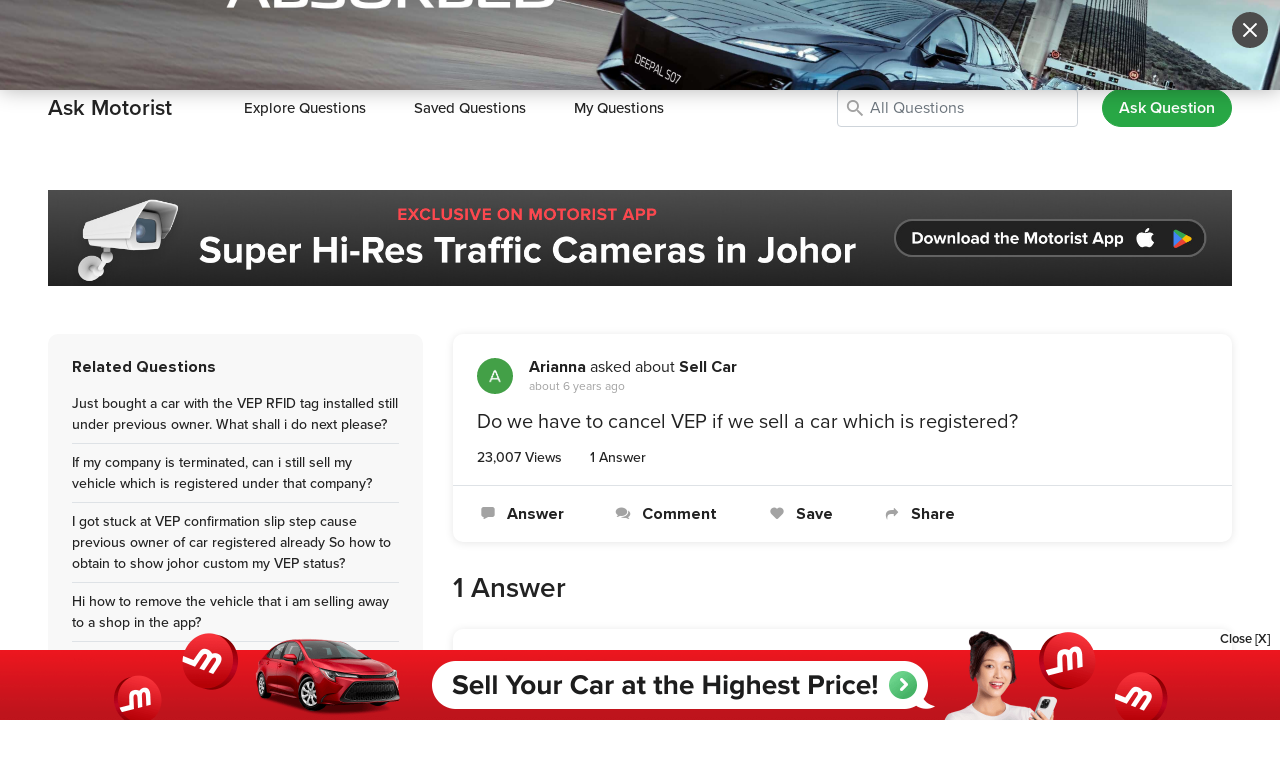

--- FILE ---
content_type: image/svg+xml
request_url: https://www.motorist.sg/assets/caret-down.svg
body_size: -73
content:
<svg xmlns="http://www.w3.org/2000/svg" width="24" height="24" fill="none" viewBox="0 0 24 24"><path fill="#929292" d="m6.495 11.606 4.329 3.948a1.78 1.78 0 0 0 2.356 0l4.329-3.948c1.052-.96.3-2.606-1.187-2.606H7.665c-1.487 0-2.222 1.646-1.17 2.606z"/></svg>

--- FILE ---
content_type: image/svg+xml
request_url: https://www.motorist.sg/assets/logo-small-02b0eea0aa0ca3f2767c347ba8ae4e9dec37df789200cc1e74b4b9bd00b4ec55.svg
body_size: 316
content:
<svg xmlns="http://www.w3.org/2000/svg" width="40" height="40" viewBox="180 180 40 40"><circle cx="200" cy="200" r="20" fill="#fff"/><path fill="#e92629" d="M192.845 206.675h-11.704C183.885 214.445 191.294 220 200 220c11.047 0 20-8.953 20-20s-8.957-20-20-20c-11.044 0-20 8.956-20 20.003 0 .895.059 1.764.173 2.644h9.548l1.586-6.069c.57-1.809.835-2.563 1.708-3.475 1.217-1.273 3.172-1.377 4.64-1.308.939.045 1.59.282 2.167.501a9.37 9.37 0 0 1 1.913 1.061c.678-.39 1.245-.786 1.916-1.033.665-.244 1.312-.435 2.209-.435.859 0 1.597.115 2.209.344s1.12.56 1.523.988.699.942.88 1.534c.181.595.274 1.252.274 1.965 0 .327-.021.678-.069 1.043a9.554 9.554 0 0 1-.205 1.103l-1.867 7.805h-4.091l1.812-7.641c.056-.254.274-1.51.274-1.819 0-.511-.122-.953-.358-1.329-.24-.376-.65-.65-1.401-.563-.383.042-.797.25-1.273.845-.519.65-.887 2.337-.978 2.702l-1.867 7.805h-4.091s1.356-5.773 1.833-7.815c.087-.47.236-1.371.236-1.625 0-.511-.121-.953-.358-1.329-.239-.375-.65-.65-1.401-.563-.383.042-.797.25-1.273.845-.504.633-.865 2.247-.97 2.671z"/></svg>

--- FILE ---
content_type: image/svg+xml
request_url: https://www.motorist.sg/assets/close-d8e9cfaf9b5ab68d95ffd5eb05ec4e43a3fe6d3fe185e15273aa4f7124c83a57.svg
body_size: 227
content:
<svg fill="none" height="36" viewBox="0 0 48 48" width="36" xmlns="http://www.w3.org/2000/svg"><circle cx="24" cy="24" fill="#4c4c4c" r="24"/><path d="m32.8222 15.1924c-.1296-.1298-.2835-.2328-.4529-.303-.1694-.0703-.351-.1065-.5344-.1065-.1833 0-.3649.0362-.5343.1065-.1694.0702-.3233.1732-.4529.303l-6.8474 6.8335-6.8474-6.8475c-.1297-.1296-.2836-.2324-.453-.3026s-.3509-.1063-.5342-.1063c-.1834 0-.3649.0361-.5343.1063s-.3233.173-.453.3026c-.1296.1297-.2324.2836-.3026.453s-.1063.3509-.1063.5343c0 .1833.0361.3648.1063.5342s.173.3233.3026.453l6.8475 6.8474-6.8475 6.8474c-.1296.1297-.2324.2836-.3026.453s-.1063.3509-.1063.5342c0 .1834.0361.3649.1063.5343s.173.3233.3026.453c.1297.1296.2836.2324.453.3026s.3509.1063.5343.1063c.1833 0 .3648-.0361.5342-.1063s.3233-.173.453-.3026l6.8474-6.8475 6.8474 6.8475c.1297.1296.2836.2324.453.3026s.3509.1063.5342.1063c.1834 0 .3649-.0361.5343-.1063s.3233-.173.453-.3026c.1296-.1297.2324-.2836.3026-.453s.1063-.3509.1063-.5343c0-.1833-.0361-.3648-.1063-.5342s-.173-.3233-.3026-.453l-6.8475-6.8474 6.8475-6.8474c.5321-.5322.5321-1.4283 0-1.9605z" fill="#fff"/></svg>

--- FILE ---
content_type: application/javascript
request_url: https://www.motorist.sg/assets/fotorama-2ea989457f494b362b669ea7ae5e34a78dab54bfa8e1885728db837efab88e84.js
body_size: 16356
content:
/*!
 * Fotorama 4.6.4 | http://fotorama.io/license/
 */
fotoramaVersion="4.6.4",function(t,e,n,o,i){"use strict";function r(t){var e="bez_"+o.makeArray(arguments).join("_").replace(".","p");if("function"!=typeof o.easing[e]){var n=function(t,e){var n=[null,null],o=[null,null],i=[null,null],r=function(r,a){return i[a]=3*t[a],o[a]=3*(e[a]-t[a])-i[a],n[a]=1-i[a]-o[a],r*(i[a]+r*(o[a]+r*n[a]))},a=function(t){return i[0]+t*(2*o[0]+3*n[0]*t)},s=function(t){for(var e,n=t,o=0;++o<14&&(e=r(n,0)-t,!(Math.abs(e)<.001));)n-=e/a(n);return n};return function(t){return r(s(t),1)}};o.easing[e]=function(e,o,i,r,a){return r*n([t[0],t[1]],[t[2],t[3]])(o/a)+i}}return e}function a(){}function s(t,e,n){return Math.max(isNaN(e)?-1/0:e,Math.min(isNaN(n)?1/0:n,t))}function u(t){return t.match(/ma/)&&t.match(/-?\d+(?!d)/g)[t.match(/3d/)?12:4]}function l(t){return Le?+u(t.css("transform")):+t.css("left").replace("px","")}function c(t){var e={};return Le?e.transform="translate3d("+t+"px,0,0)":e.left=t,e}function f(t){return{"transition-duration":t+"ms"}}function d(t,e){return isNaN(t)?e:t}function h(t,e){return d(+String(t).replace(e||"px",""))}function p(t){return/%$/.test(t)?h(t,"%"):i}function m(t,e){return d(p(t)/100*e,h(t))}function v(t){return(!isNaN(h(t))||!isNaN(h(t,"%")))&&t}function w(t,e,n,o){return(t-(o||0))*(e+(n||0))}function g(t,e,n,o){return-Math.round(t/(e+(n||0))-(o||0))}function y(t){var e=t.data();e.tEnd||(V(t[0],{WebkitTransition:"webkitTransitionEnd",MozTransition:"transitionend",OTransition:"oTransitionEnd otransitionend",msTransition:"MSTransitionEnd",transition:"transitionend"}[ye.prefixed("transition")],function(t){e.tProp&&t.propertyName.match(e.tProp)&&e.onEndFn()}),e.tEnd=!0)}function b(t,e,n,o){var i,r=t.data();r&&(r.onEndFn=function(){i||(i=!0,clearTimeout(r.tT),n())},r.tProp=e,clearTimeout(r.tT),r.tT=setTimeout(function(){r.onEndFn()},1.5*o),y(t))}function x(t,e){if(t.length){var n=t.data();Le?(t.css(f(0)),n.onEndFn=a,clearTimeout(n.tT)):t.stop();var o=_(e,function(){return l(t)});return t.css(c(o)),o}}function _(){for(var t,e=0,n=arguments.length;n>e&&"number"!=typeof(t=e?arguments[e]():arguments[e]);e++);return t}function C(t,e){return Math.round(t+(e-t)/1.5)}function T(){return T.p=T.p||("https:"===n.protocol?"https://":"http://"),T.p}function k(t){var n=e.createElement("a");return n.href=t,n}function M(t,e){if("string"!=typeof t)return t;var n,o;if((t=k(t)).host.match(/youtube\.com/)&&t.search){if(n=t.search.split("v=")[1]){var i=n.indexOf("&");-1!==i&&(n=n.substring(0,i)),o="youtube"}}else t.host.match(/youtube\.com|youtu\.be/)?(n=t.pathname.replace(/^\/(embed\/|v\/)?/,"").replace(/\/.*/,""),o="youtube"):t.host.match(/vimeo\.com/)&&(o="vimeo",n=t.pathname.replace(/^\/(video\/)?/,"").replace(/\/.*/,""));return n&&o||!e||(n=t.href,o="custom"),!!n&&{id:n,type:o,s:t.search.replace(/^\?/,""),p:T()}}function S(t,e,n){var i,r,a=t.video;return"youtube"===a.type?(i=(r=T()+"img.youtube.com/vi/"+a.id+"/default.jpg").replace(/\/default.jpg$/,"/hqdefault.jpg"),t.thumbsReady=!0):"vimeo"===a.type?o.ajax({url:T()+"vimeo.com/api/v2/video/"+a.id+".json",dataType:"jsonp",success:function(o){t.thumbsReady=!0,F(e,{img:o[0].thumbnail_large,thumb:o[0].thumbnail_small},t.i,n)}}):t.thumbsReady=!0,{img:i,thumb:r}}function F(t,e,n,i){for(var r=0,a=t.length;a>r;r++){var s=t[r];if(s.i===n&&s.thumbsReady){var u={videoReady:!0};u[Je]=u[tn]=u[Ze]=!1,i.splice(r,1,o.extend({},s,u,e));break}}}function E(t){function e(t,e,i){var r=t.children("img").eq(0),a=t.attr("href"),s=t.attr("src"),u=r.attr("src"),l=e.video,c=!!i&&M(a,!0===l);c?a=!1:c=l,n(t,r,o.extend(e,{video:c,img:e.img||a||s||u,thumb:e.thumb||u||s||a}))}function n(t,e,n){var i=n.thumb&&n.img!==n.thumb,r=h(n.width||t.attr("width")),a=h(n.height||t.attr("height"));o.extend(n,{width:r,height:a,thumbratio:K(n.thumbratio||h(n.thumbwidth||e&&e.attr("width")||i||r)/h(n.thumbheight||e&&e.attr("height")||i||a))})}var i=[];return t.children().each(function(){var t=o(this),r=H(o.extend(t.data(),{id:t.attr("id")}));if(t.is("a, img"))e(t,r,!0);else{if(t.is(":empty"))return;n(t,null,o.extend(r,{html:this,_html:t.html()}))}i.push(r)}),i}function P(t){return 0===t.offsetWidth&&0===t.offsetHeight}function j(t){return!o.contains(e.documentElement,t)}function N(t,e,n,o){return N.i||(N.i=1,N.ii=[!0]),o=o||N.i,"undefined"==typeof N.ii[o]&&(N.ii[o]=!0),t()?e():N.ii[o]&&setTimeout(function(){N.ii[o]&&N(t,e,n,o)},n||100),N.i++}function $(t){n.replace(n.protocol+"//"+n.host+n.pathname.replace(/^\/?/,"/")+n.search+"#"+t)}function q(t,e,n,o){var i=t.data(),r=i.measures;if(r&&(!i.l||i.l.W!==r.width||i.l.H!==r.height||i.l.r!==r.ratio||i.l.w!==e.w||i.l.h!==e.h||i.l.m!==n||i.l.p!==o)){var a=r.width,u=r.height,l=e.w/e.h,c=r.ratio>=l,f="scaledown"===n,d="contain"===n,h="cover"===n,p=J(o);c&&(f||d)||!c&&h?u=(a=s(e.w,0,f?a:1/0))/r.ratio:(c&&h||!c&&(f||d))&&(a=(u=s(e.h,0,f?u:1/0))*r.ratio),t.css({width:a,height:u,left:m(p.x,e.w-a),top:m(p.y,e.h-u)}),i.l={W:r.width,H:r.height,r:r.ratio,w:e.w,h:e.h,m:n,p:o}}return!0}function A(t,e){var n=t[0];n.styleSheet?n.styleSheet.cssText=e:t.html(e)}function z(t,e,n){return e!==n&&(e>=t?"left":t>=n?"right":"left right")}function L(t,e,n,o){if(!n)return!1;if(!isNaN(t))return t-(o?0:1);for(var i,r=0,a=e.length;a>r;r++){if(e[r].id===t){i=r;break}}return i}function O(t,e,n){n=n||{},t.each(function(){var t,i=o(this),r=i.data();r.clickOn||(r.clickOn=!0,o.extend(nt(i,{onStart:function(e){t=e,(n.onStart||a).call(this,e)},onMove:n.onMove||a,onTouchEnd:n.onTouchEnd||a,onEnd:function(n){n.moved||e.call(this,t)}}),{noMove:!0}))})}function I(t,e){return'<div class="'+t+'">'+(e||"")+"</div>"}function D(t){for(var e=t.length;e;){var n=Math.floor(Math.random()*e--),o=t[e];t[e]=t[n],t[n]=o}return t}function R(t){return"[object Array]"==Object.prototype.toString.call(t)&&o.map(t,function(t){return o.extend({},t)})}function W(t,e,n){t.scrollLeft(e||0).scrollTop(n||0)}function H(t){if(t){var e={};return o.each(t,function(t,n){e[t.toLowerCase()]=n}),e}}function K(t){if(t){var e=+t;return isNaN(e)?+(e=t.split("/"))[0]/+e[1]||i:e}}function V(t,e,n,o){e&&(t.addEventListener?t.addEventListener(e,n,!!o):t.attachEvent("on"+e,n))}function B(t){return!!t.getAttribute("disabled")}function X(t){return{tabindex:-1*t+"",disabled:t}}function Q(t,e){V(t,"keyup",function(n){B(t)||13==n.keyCode&&e.call(t,n)})}function U(t,e){V(t,"focus",t.onfocusin=function(n){e.call(t,n)},!0)}function Y(t,e){t.preventDefault?t.preventDefault():t.returnValue=!1,e&&t.stopPropagation&&t.stopPropagation()}function G(t){return t?">":"<"}function J(t){return{x:v((t=(t+"").split(/\s+/))[0])||rn,y:v(t[1])||rn}}function Z(t,e){var n=t.data(),i=Math.round(e.pos),r=function(){n.sliding=!1,(e.onEnd||a)()};"undefined"!=typeof e.overPos&&e.overPos!==e.pos&&(i=e.overPos,r=function(){Z(t,o.extend({},e,{overPos:e.pos,time:Math.max(Ve,e.time/2)}))});var s=o.extend(c(i),e.width&&{width:e.width});n.sliding=!0,Le?(t.css(o.extend(f(e.time),s)),e.time>10?b(t,"transform",r,e.time):r()):t.stop().animate(s,e.time,nn,r)}function tt(t,e,n,i,r,s){var u=void 0!==s;if(u||(r.push(arguments),Array.prototype.push.call(arguments,r.length),!(r.length>1))){t=t||o(t),e=e||o(e);var l=t[0],c=e[0],f="crossfade"===i.method,d=function(){if(!d.done){d.done=!0;var t=(u||r.shift())&&r.shift();t&&tt.apply(this,t),(i.onEnd||a)(!!t)}},h=i.time/(s||1);n.removeClass(Ht+" "+Wt),t.stop().addClass(Ht),e.stop().addClass(Wt),f&&c&&t.fadeTo(0,0),t.fadeTo(f?h:0,1,f&&d),e.fadeTo(h,0,d),l&&f||c||d()}}function et(t){var e=(t.touches||[])[0]||t;t._x=e.pageX,t._y=e.clientY,t._now=o.now()}function nt(t,n){function i(t){return d=o(t.target),b.checked=m=v=g=!1,c||b.flow||t.touches&&t.touches.length>1||t.which>1||Ee&&Ee.type!==t.type&&je||(m=n.select&&d.is(n.select,y))?m:(p="touchstart"===t.type,v=d.is("a, a *",y),h=b.control,w=b.noMove||b.noSwipe||h?16:b.snap?0:4,et(t),f=Ee=t,Pe=t.type.replace(/down|start/,"move").replace(/Down/,"Move"),(n.onStart||a).call(y,t,{control:h,$target:d}),c=b.flow=!0,void((!p||b.go)&&Y(t)))}function r(t){if(t.touches&&t.touches.length>1||We&&!t.isPrimary||Pe!==t.type||!c)return c&&s(),void(n.onTouchEnd||a)();et(t);var e=Math.abs(t._x-f._x),o=Math.abs(t._y-f._y),i=e-o,r=(b.go||b.x||i>=0)&&!b.noSwipe,u=0>i;p&&!b.checked?(c=r)&&Y(t):(Y(t),(n.onMove||a).call(y,t,{touch:p})),!g&&Math.sqrt(Math.pow(e,2)+Math.pow(o,2))>w&&(g=!0),b.checked=b.checked||r||u}function s(t){(n.onTouchEnd||a)();var e=c;b.control=c=!1,e&&(b.flow=!1),!e||v&&!b.checked||(t&&Y(t),je=!0,clearTimeout(Ne),Ne=setTimeout(function(){je=!1},1e3),(n.onEnd||a).call(y,{moved:g,$target:d,control:h,touch:p,startEvent:f,aborted:!t||"MSPointerCancel"===t.type}))}function u(){b.flow||setTimeout(function(){b.flow=!0},10)}function l(){b.flow&&setTimeout(function(){b.flow=!1},Ke)}var c,f,d,h,p,m,v,w,g,y=t[0],b={};return We?(V(y,"MSPointerDown",i),V(e,"MSPointerMove",r),V(e,"MSPointerCancel",s),V(e,"MSPointerUp",s)):(V(y,"touchstart",i),V(y,"touchmove",r),V(y,"touchend",s),V(e,"touchstart",u),V(e,"touchend",l),V(e,"touchcancel",l),$e.on("scroll",l),t.on("mousedown",i),qe.on("mousemove",r).on("mouseup",s)),t.on("click","a",function(t){b.checked&&Y(t)}),b}function ot(t,e){function n(n,o){k=!0,l=f=n._x,v=n._now,m=[[v,l]],d=h=F.noMove||o?0:x(t,(e.getPos||a)()),(e.onStart||a).call(M,n)}function i(t,e){g=F.min,y=F.max,b=F.snap,_=t.altKey,k=T=!1,e.control||S.sliding||n(t)}function r(o,i){F.noSwipe||(k||n(o),f=o._x,m.push([o._now,f]),p=z(h=d-(l-f),g,y),g>=h?h=C(h,g):h>=y&&(h=C(h,y)),F.noMove||(t.css(c(h)),T||(T=!0,i.touch||We||t.addClass(oe)),(e.onMove||a).call(M,o,{pos:h,edge:p})))}function u(i){if(!F.noSwipe||!i.moved){k||n(i.startEvent,!0),i.touch||We||t.removeClass(oe);for(var r,u,l,c,p,v,x,C,T,S=(w=o.now())-Ke,E=null,P=Ve,j=e.friction,N=m.length-1;N>=0;N--){if(r=m[N][0],u=Math.abs(r-S),null===E||l>u)E=r,c=m[N][1];else if(E===S||u>l)break;l=u}x=s(h,g,y);var $=c-f,q=$>=0,A=w-E,z=A>Ke,L=!z&&h!==d&&x===h;b&&(x=s(Math[L?q?"floor":"ceil":"round"](h/b)*b,g,y),g=y=x),L&&(b||x===h)&&(T=-$/A,P*=s(Math.abs(T),e.timeLow,e.timeHigh),p=Math.round(h+T*P/j),b||(x=p),(!q&&p>y||q&&g>p)&&(v=q?g:y,b||(x=v),C=s(x+.03*(C=p-v),v-50,v+50),P=Math.abs((h-C)/(T/j)))),P*=_?10:1,(e.onEnd||a).call(M,o.extend(i,{moved:i.moved||z&&b,pos:h,newPos:x,overPos:C,time:P}))}}var l,f,d,h,p,m,v,w,g,y,b,_,T,k,M=t[0],S=t.data(),F={};return F=o.extend(nt(e.$wrap,o.extend({},e,{onStart:i,onMove:r,onEnd:u})),F)}function it(t,e){var n,i,r,s=t[0],u={prevent:{}};return V(s,He,function(t){var s=t.wheelDeltaY||-1*t.deltaY||0,l=t.wheelDeltaX||-1*t.deltaX||0,c=Math.abs(l)&&!Math.abs(s),f=G(0>l),d=i===f,h=o.now(),p=Ke>h-r;i=f,r=h,c&&u.ok&&(!u.prevent[f]||n)&&(Y(t,!0),n&&d&&p||(e.shift&&(n=!0,clearTimeout(u.t),u.t=setTimeout(function(){n=!1},Be)),(e.onEnd||a)(t,e.shift?f:l)))}),u}function rt(){o.each(o.Fotorama.instances,function(t,e){e.index=t})}function at(t){o.Fotorama.instances.push(t),rt()}function st(t){o.Fotorama.instances.splice(t.index,1),rt()}var ut="fotorama",lt="fullscreen",ct=ut+"__wrap",ft=ct+"--css2",dt=ct+"--css3",ht=ct+"--video",pt=ct+"--fade",mt=ct+"--slide",vt=ct+"--no-controls",wt=ct+"--no-shadows",gt=ct+"--pan-y",yt=ct+"--rtl",bt=ct+"--only-active",xt=ct+"--no-captions",_t=ct+"--toggle-arrows",Ct=ut+"__stage",Tt=Ct+"__frame",kt=Tt+"--video",Mt=Ct+"__shaft",St=ut+"__grab",Ft=ut+"__pointer",Et=ut+"__arr",Pt=Et+"--disabled",jt=Et+"--prev",Nt=Et+"--next",$t=ut+"__nav",qt=$t+"-wrap",At=$t+"__shaft",zt=$t+"--dots",Lt=$t+"--thumbs",Ot=$t+"__frame",It=Ot+"--dot",Dt=Ot+"--thumb",Rt=ut+"__fade",Wt=Rt+"-front",Ht=Rt+"-rear",Kt=ut+"__shadow"+"s",Vt=Kt+"--left",Bt=Kt+"--right",Xt=ut+"__active",Qt=ut+"__select",Ut=ut+"--hidden",Yt=ut+"--fullscreen",Gt=ut+"__fullscreen-icon",Jt=ut+"__error",Zt=ut+"__loading",te=ut+"__loaded",ee=te+"--full",ne=te+"--img",oe=ut+"__grabbing",ie=ut+"__img",re=ie+"--full",ae=ut+"__dot",se=ut+"__thumb",ue=se+"-border",le=ut+"__html",ce=ut+"__video",fe=ce+"-play",de=ce+"-close",he=ut+"__caption",pe=ut+"__caption__wrap",me=ut+"__spinner",ve='" tabindex="0" role="button',we=o&&o.fn.jquery.split(".");if(!we||we[0]<1||1==we[0]&&we[1]<8)throw"Fotorama requires jQuery 1.8 or later and will not run without it.";var ge={},ye=function(t,e,n){function o(t){v.cssText=t}function i(t,e){return typeof t===e}function r(t,e){return!!~(""+t).indexOf(e)}function a(t,e){for(var o in t){var i=t[o];if(!r(i,"-")&&v[i]!==n)return"pfx"!=e||i}return!1}function s(t,e,o){for(var r in t){var a=e[t[r]];if(a!==n)return!1===o?t[r]:i(a,"function")?a.bind(o||e):a}return!1}function u(t,e,n){var o=t.charAt(0).toUpperCase()+t.slice(1),r=(t+" "+y.join(o+" ")+o).split(" ");return i(e,"string")||i(e,"undefined")?a(r,e):s(r=(t+" "+b.join(o+" ")+o).split(" "),e,n)}var l,c,f="2.6.2",d={},h=e.documentElement,p="modernizr",m=e.createElement(p),v=m.style,w=({}.toString," -webkit- -moz- -o- -ms- ".split(" ")),g="Webkit Moz O ms",y=g.split(" "),b=g.toLowerCase().split(" "),x={},_=[],C=_.slice,T=function(t,n,o,i){var r,a,s,u,l=e.createElement("div"),c=e.body,f=c||e.createElement("body");if(parseInt(o,10))for(;o--;)(s=e.createElement("div")).id=i?i[o]:p+(o+1),l.appendChild(s);return r=["&#173;",'<style id="s',p,'">',t,"</style>"].join(""),l.id=p,(c?l:f).innerHTML+=r,f.appendChild(l),c||(f.style.background="",f.style.overflow="hidden",u=h.style.overflow,h.style.overflow="hidden",h.appendChild(f)),a=n(l,t),c?l.parentNode.removeChild(l):(f.parentNode.removeChild(f),h.style.overflow=u),!!a},k={}.hasOwnProperty;for(var M in c=i(k,"undefined")||i(k.call,"undefined")?function(t,e){return e in t&&i(t.constructor.prototype[e],"undefined")}:function(t,e){return k.call(t,e)},Function.prototype.bind||(Function.prototype.bind=function(t){var e=this;if("function"!=typeof e)throw new TypeError;var n=C.call(arguments,1),o=function(){if(this instanceof o){var i=function(){};i.prototype=e.prototype;var r=new i,a=e.apply(r,n.concat(C.call(arguments)));return Object(a)===a?a:r}return e.apply(t,n.concat(C.call(arguments)))};return o}),x.csstransforms3d=function(){return!!u("perspective")},x)c(x,M)&&(l=M.toLowerCase(),d[l]=x[M](),_.push((d[l]?"":"no-")+l));return d.addTest=function(t,e){if("object"==typeof t)for(var o in t)c(t,o)&&d.addTest(o,t[o]);else{if(t=t.toLowerCase(),d[t]!==n)return d;e="function"==typeof e?e():e,"undefined"!=typeof enableClasses&&enableClasses&&(h.className+=" "+(e?"":"no-")+t),d[t]=e}return d},o(""),m=null,d._version=f,d._prefixes=w,d._domPrefixes=b,d._cssomPrefixes=y,d.testProp=function(t){return a([t])},d.testAllProps=u,d.testStyles=T,d.prefixed=function(t,e,n){return e?u(t,e,n):u(t,"pfx")},d}(0,e),be={ok:!1,is:function(){return!1},request:function(){},cancel:function(){},event:"",prefix:""},xe="webkit moz o ms khtml".split(" ");if("undefined"!=typeof e.cancelFullScreen)be.ok=!0;else for(var _e=0,Ce=xe.length;Ce>_e;_e++)if(be.prefix=xe[_e],"undefined"!=typeof e[be.prefix+"CancelFullScreen"]){be.ok=!0;break}be.ok&&(be.event=be.prefix+"fullscreenchange",be.is=function(){switch(this.prefix){case"":return e.fullScreen;case"webkit":return e.webkitIsFullScreen;default:return e[this.prefix+"FullScreen"]}},be.request=function(t){return""===this.prefix?t.requestFullScreen():t[this.prefix+"RequestFullScreen"]()},be.cancel=function(){return""===this.prefix?e.cancelFullScreen():e[this.prefix+"CancelFullScreen"]()});var Te,ke={lines:12,length:5,width:2,radius:7,corners:1,rotate:15,color:"rgba(128, 128, 128, .75)",hwaccel:!0},Me={top:"auto",left:"auto",className:""};!function(t,e){Te=e()}(0,function(){function t(t,n){var o,i=e.createElement(t||"div");for(o in n)i[o]=n[o];return i}function n(t){for(var e=1,n=arguments.length;n>e;e++)t.appendChild(arguments[e]);return t}function o(t,e,n,o){var i=["opacity",e,~~(100*t),n,o].join("-"),r=.01+n/o*100,a=Math.max(1-(1-t)/e*(100-r),t),s=d.substring(0,d.indexOf("Animation")).toLowerCase(),u=s&&"-"+s+"-"||"";return p[i]||(m.insertRule("@"+u+"keyframes "+i+"{0%{opacity:"+a+"}"+r+"%{opacity:"+t+"}"+(r+.01)+"%{opacity:1}"+(r+e)%100+"%{opacity:"+t+"}100%{opacity:"+a+"}}",m.cssRules.length),p[i]=1),i}function r(t,e){var n,o,r=t.style;for(e=e.charAt(0).toUpperCase()+e.slice(1),o=0;o<h.length;o++)if(r[n=h[o]+e]!==i)return n;return r[e]!==i?e:void 0}function a(t,e){for(var n in e)t.style[r(t,n)||n]=e[n];return t}function s(t){for(var e=1;e<arguments.length;e++){var n=arguments[e];for(var o in n)t[o]===i&&(t[o]=n[o])}return t}function u(t){for(var e={x:t.offsetLeft,y:t.offsetTop};t=t.offsetParent;)e.x+=t.offsetLeft,e.y+=t.offsetTop;return e}function l(t,e){return"string"==typeof t?t:t[e%t.length]}function c(t){return void 0===this?new c(t):void(this.opts=s(t||{},c.defaults,v))}function f(){function e(e,n){return t("<"+e+' xmlns="urn:schemas-microsoft.com:vml" class="spin-vml">',n)}m.addRule(".spin-vml","behavior:url(#default#VML)"),c.prototype.lines=function(t,o){function i(){return a(e("group",{coordsize:c+" "+c,coordorigin:-u+" "+-u}),{width:c,height:c})}function r(t,r,s){n(d,n(a(i(),{rotation:360/o.lines*t+"deg",left:~~r}),n(a(e("roundrect",{arcsize:o.corners}),{width:u,height:o.width,left:o.radius,top:-o.width>>1,filter:s}),e("fill",{color:l(o.color,t),opacity:o.opacity}),e("stroke",{opacity:0}))))}var s,u=o.length+o.width,c=2*u,f=2*-(o.width+o.length)+"px",d=a(i(),{position:"absolute",top:f,left:f});if(o.shadow)for(s=1;s<=o.lines;s++)r(s,-2,"progid:DXImageTransform.Microsoft.Blur(pixelradius=2,makeshadow=1,shadowopacity=.3)");for(s=1;s<=o.lines;s++)r(s);return n(t,d)},c.prototype.opacity=function(t,e,n,o){var i=t.firstChild;o=o.shadow&&o.lines||0,i&&e+o<i.childNodes.length&&((i=(i=(i=i.childNodes[e+o])&&i.firstChild)&&i.firstChild)&&(i.opacity=n))}}var d,h=["webkit","Moz","ms","O"],p={},m=function(){var o=t("style",{type:"text/css"});return n(e.getElementsByTagName("head")[0],o),o.sheet||o.styleSheet}(),v={lines:12,length:7,width:5,radius:10,rotate:0,corners:1,color:"#000",direction:1,speed:1,trail:100,opacity:.25,fps:20,zIndex:2e9,className:"spinner",top:"auto",left:"auto",position:"relative"};c.defaults={},s(c.prototype,{spin:function(e){this.stop();var n,o,i=this,r=i.opts,s=i.el=a(t(0,{className:r.className}),{position:r.position,width:0,zIndex:r.zIndex}),l=r.radius+r.length+r.width;if(e&&(e.insertBefore(s,e.firstChild||null),o=u(e),n=u(s),a(s,{left:("auto"==r.left?o.x-n.x+(e.offsetWidth>>1):parseInt(r.left,10)+l)+"px",top:("auto"==r.top?o.y-n.y+(e.offsetHeight>>1):parseInt(r.top,10)+l)+"px"})),s.setAttribute("role","progressbar"),i.lines(s,i.opts),!d){var c,f=0,h=(r.lines-1)*(1-r.direction)/2,p=r.fps,m=p/r.speed,v=(1-r.opacity)/(m*r.trail/100),w=m/r.lines;!function t(){f++;for(var e=0;e<r.lines;e++)c=Math.max(1-(f+(r.lines-e)*w)%m*v,r.opacity),i.opacity(s,e*r.direction+h,c,r);i.timeout=i.el&&setTimeout(t,~~(1e3/p))}()}return i},stop:function(){var t=this.el;return t&&(clearTimeout(this.timeout),t.parentNode&&t.parentNode.removeChild(t),this.el=i),this},lines:function(e,i){function r(e,n){return a(t(),{position:"absolute",width:i.length+i.width+"px",height:i.width+"px",background:e,boxShadow:n,transformOrigin:"left",transform:"rotate("+~~(360/i.lines*u+i.rotate)+"deg) translate("+i.radius+"px,0)",borderRadius:(i.corners*i.width>>1)+"px"})}for(var s,u=0,c=(i.lines-1)*(1-i.direction)/2;u<i.lines;u++)s=a(t(),{position:"absolute",top:1+~(i.width/2)+"px",transform:i.hwaccel?"translate3d(0,0,0)":"",opacity:i.opacity,animation:d&&o(i.opacity,i.trail,c+u*i.direction,i.lines)+" "+1/i.speed+"s linear infinite"}),i.shadow&&n(s,a(r("#000","0 0 4px #000"),{top:"2px"})),n(e,n(s,r(l(i.color,u),"0 0 1px rgba(0,0,0,.1)")));return e},opacity:function(t,e,n){e<t.childNodes.length&&(t.childNodes[e].style.opacity=n)}});var w=a(t("group"),{behavior:"url(#default#VML)"});return!r(w,"transform")&&w.adj?f():d=r(w,"animation"),c});var Se,Fe,Ee,Pe,je,Ne,$e=o(t),qe=o(e),Ae="quirks"===n.hash.replace("#",""),ze=ye.csstransforms3d,Le=ze&&!Ae,Oe=ze||"CSS1Compat"===e.compatMode,Ie=be.ok,De=navigator.userAgent.match(/Android|webOS|iPhone|iPad|iPod|BlackBerry|Windows Phone/i),Re=!Le||De,We=navigator.msPointerEnabled,He="onwheel"in e.createElement("div")?"wheel":e.onmousewheel!==i?"mousewheel":"DOMMouseScroll",Ke=250,Ve=300,Be=1400,Xe=5e3,Qe=2,Ue=64,Ye=500,Ge=333,Je="$stageFrame",Ze="$navDotFrame",tn="$navThumbFrame",en="auto",nn=r([.1,0,.25,1]),on=99999,rn="50%",an={width:null,minwidth:null,maxwidth:"100%",height:null,minheight:null,maxheight:null,ratio:null,margin:Qe,glimpse:0,fit:"contain",position:rn,thumbposition:rn,nav:"dots",navposition:"bottom",navwidth:null,thumbwidth:Ue,thumbheight:Ue,thumbmargin:Qe,thumbborderwidth:Qe,thumbfit:"cover",allowfullscreen:!1,transition:"slide",clicktransition:null,transitionduration:Ve,captions:!0,hash:!1,startindex:0,loop:!1,autoplay:!1,stopautoplayontouch:!0,keyboard:!1,arrows:!0,click:!0,swipe:!0,trackpad:!1,enableifsingleframe:!1,controlsonstart:!0,shuffle:!1,direction:"ltr",shadows:!0,spinner:null},sn={left:!0,right:!0,down:!1,up:!1,space:!1,home:!1,end:!1};N.stop=function(t){N.ii[t]=!1},jQuery.Fotorama=function(t,i){function r(){o.each(kn,function(t,e){if(!e.i){e.i=po++;var n=M(e.video,!0);if(n){var o={};e.video=n,e.img||e.thumb?e.thumbsReady=!0:o=S(e,kn,lo),F(kn,{img:o.img,thumb:o.thumb},e.i,lo)}}})}function a(t){return Jn[t]||lo.fullScreen}function u(t){var e="keydown."+ut,n=ut+co,o="keydown."+n,r="resize."+n+" orientationchange."+n;t?(qe.on(o,function(t){var e,n;En&&27===t.keyCode?(e=!0,hn(En,!0,!0)):(lo.fullScreen||i.keyboard&&!lo.index)&&(27===t.keyCode?(e=!0,lo.cancelFullScreen()):t.shiftKey&&32===t.keyCode&&a("space")||37===t.keyCode&&a("left")||38===t.keyCode&&a("up")?n="<":32===t.keyCode&&a("space")||39===t.keyCode&&a("right")||40===t.keyCode&&a("down")?n=">":36===t.keyCode&&a("home")?n="<<":35===t.keyCode&&a("end")&&(n=">>")),(e||n)&&Y(t),n&&lo.show({index:n,slow:t.altKey,user:!0})}),lo.index||qe.off(e).on(e,"textarea, input, select",function(t){!Fe.hasClass(lt)&&t.stopPropagation()}),$e.on(r,lo.resize)):(qe.off(o),$e.off(r))}function l(e){e!==l.f&&(e?(t.html("").addClass(ut+" "+fo).append(go).before(vo).before(wo),at(lo)):(go.detach(),vo.detach(),wo.detach(),t.html(mo.urtext).removeClass(fo),st(lo)),u(e),l.f=e)}function d(){kn=lo.data=kn||R(i.data)||E(t),Mn=lo.size=kn.length,!Tn.ok&&i.shuffle&&D(kn),r(),zo=T(zo),Mn&&l(!0)}function p(){var t=2>Mn&&!i.enableifsingleframe||En;Oo.noMove=t||Vn,Oo.noSwipe=t||!i.swipe,!Un&&bo.toggleClass(St,!i.click&&!Oo.noMove&&!Oo.noSwipe),We&&go.toggleClass(gt,!Oo.noSwipe)}function y(t){!0===t&&(t=""),i.autoplay=Math.max(+t||Xe,1.5*Qn)}function b(){function t(t,n){e[t?"add":"remove"].push(n)}lo.options=i=H(i),Vn="crossfade"===i.transition||"dissolve"===i.transition,In=i.loop&&(Mn>2||Vn&&(!Un||"slide"!==Un)),Qn=+i.transitionduration||Ve,Gn="rtl"===i.direction,Jn=o.extend({},i.keyboard&&sn,i.keyboard);var e={add:[],remove:[]};Mn>1||i.enableifsingleframe?(Dn=i.nav,Wn="top"===i.navposition,e.remove.push(Qt),To.toggle(!!i.arrows)):(Dn=!1,To.hide()),Ht(),Fn=new Te(o.extend(ke,i.spinner,Me,{direction:Gn?-1:1})),Pe(),je(),i.autoplay&&y(i.autoplay),Bn=h(i.thumbwidth)||Ue,Xn=h(i.thumbheight)||Ue,Io.ok=Ro.ok=i.trackpad&&!Re,p(),nn(i,[Lo]),(Rn="thumbs"===Dn)?(we(Mn,"navThumb"),Sn=Eo,uo=tn,A(vo,o.Fotorama.jst.style({w:Bn,h:Xn,b:i.thumbborderwidth,m:i.thumbmargin,s:co,q:!Oe})),Mo.addClass(Lt).removeClass(zt)):"dots"===Dn?(we(Mn,"navDot"),Sn=Fo,uo=Ze,Mo.addClass(zt).removeClass(Lt)):(Dn=!1,Mo.removeClass(Lt+" "+zt)),Dn&&(Wn?ko.insertBefore(yo):ko.insertAfter(yo),_e.nav=!1,_e(Sn,So,"nav")),(Hn=i.allowfullscreen)?(jo.prependTo(yo),Kn=Ie&&"native"===Hn):(jo.detach(),Kn=!1),t(Vn,pt),t(!Vn,mt),t(!i.captions,xt),t(Gn,yt),t("always"!==i.arrows,_t),t(!(Yn=i.shadows&&!Re),wt),go.addClass(e.add.join(" ")).removeClass(e.remove.join(" ")),o.extend({},i)}function C(t){return 0>t?(Mn+t%Mn)%Mn:t>=Mn?t%Mn:t}function T(t){return s(t,0,Mn-1)}function k(t){return In?C(t):T(t)}function P(t){return!!(t>0||In)&&t-1}function B(t){return!!(Mn-1>t||In)&&t+1}function J(){Oo.min=In?-1/0:-w(Mn-1,Lo.w,i.margin,Nn),Oo.max=In?1/0:-w(0,Lo.w,i.margin,Nn),Oo.snap=Lo.w+i.margin}function et(){Do.min=Math.min(0,Lo.nw-So.width()),Do.max=0,So.toggleClass(St,!(Do.noMove=Do.min===Do.max))}function nt(t,e,n){if("number"==typeof t){t=new Array(t);var i=!0}return o.each(t,function(t,o){if(i&&(o=t),"number"==typeof o){var r=kn[C(o)];if(r){var a="$"+e+"Frame",s=r[a];n.call(this,t,o,r,s,a,s&&s.data())}}})}function rt(t,e,n,o){(!Zn||"*"===Zn&&o===On)&&(t=v(i.width)||v(t)||Ye,e=v(i.height)||v(e)||Ge,lo.resize({width:t,ratio:i.ratio||n||t/e},0,o!==On&&"*"))}function Rt(t,e,n,r,a,s){nt(t,e,function(t,u,l,c,f,d){function h(t){var e=C(u);rn(t,{index:e,src:_,frame:kn[e]})}function p(){y.remove(),o.Fotorama.cache[_]="error",l.html&&"stage"===e||!T||T===_?(!_||l.html||w?"stage"===e&&(c.trigger("f:load").removeClass(Zt+" "+Jt).addClass(te),h("load"),rt()):(c.trigger("f:error").removeClass(Zt).addClass(Jt),h("error")),d.state="error",!(Mn>1&&kn[u]===l)||l.html||l.deleted||l.video||w||(l.deleted=!0,lo.splice(u,1))):(l[x]=_=T,Rt([u],e,n,r,a,!0))}function m(){o.Fotorama.measures[_]=b.measures=o.Fotorama.measures[_]||{width:g.width,height:g.height,ratio:g.width/g.height},rt(b.measures.width,b.measures.height,b.measures.ratio,u),y.off("load error").addClass(ie+(w?" "+re:"")).prependTo(c),q(y,(o.isFunction(n)?n():n)||Lo,r||l.fit||i.fit,a||l.position||i.position),o.Fotorama.cache[_]=d.state="loaded",setTimeout(function(){c.trigger("f:load").removeClass(Zt+" "+Jt).addClass(te+" "+(w?ee:ne)),"stage"===e?h("load"):(l.thumbratio===en||!l.thumbratio&&i.thumbratio===en)&&(l.thumbratio=b.measures.ratio,_n())},0)}function v(){var t=10;N(function(){return!ao||!t--&&!Re},function(){m()})}if(c){var w=lo.fullScreen&&l.full&&l.full!==l.img&&!d.$full&&"stage"===e;if(!d.$img||s||w){var g=new Image,y=o(g),b=y.data();d[w?"$full":"$img"]=y;var x="stage"===e?w?"full":"img":"thumb",_=l[x],T=w?null:l["stage"===e?"thumb":"img"];if("navThumb"===e&&(c=d.$wrap),!_)return void p();o.Fotorama.cache[_]?function t(){"error"===o.Fotorama.cache[_]?p():"loaded"===o.Fotorama.cache[_]?setTimeout(v,0):setTimeout(t,100)}():(o.Fotorama.cache[_]="*",y.on("load",v).on("error",p)),d.state="",g.src=_}}})}function Wt(t){Ao.append(Fn.spin().el).appendTo(t)}function Ht(){Ao.detach(),Fn&&Fn.stop()}function oe(){var t=Pn[Je];t&&!t.data().state&&(Wt(t),t.on("f:load f:error",function(){t.off("f:load f:error"),Ht()}))}function ce(t){Q(t,yn),U(t,function(){setTimeout(function(){W(Mo)},0),ze({time:Qn,guessIndex:o(this).data().eq,minMax:Do})})}function we(t,e){nt(t,e,function(t,n,i,r,a,s){if(!r){r=i[a]=go[a].clone(),(s=r.data()).data=i;var u=r[0];"stage"===e?(i.html&&o('<div class="'+le+'"></div>').append(i._html?o(i.html).removeAttr("id").html(i._html):i.html).appendTo(r),i.caption&&o(I(he,I(pe,i.caption))).appendTo(r),i.video&&r.addClass(kt).append($o.clone()),U(u,function(){setTimeout(function(){W(yo)},0),vn({index:s.eq,user:!0})}),xo=xo.add(r)):"navDot"===e?(ce(u),Fo=Fo.add(r)):"navThumb"===e&&(ce(u),s.$wrap=r.children(":first"),Eo=Eo.add(r),i.video&&s.$wrap.append($o.clone()))}})}function ge(t,e,n,o){return t&&t.length&&q(t,e,n,o)}function ye(t){nt(t,"stage",function(t,e,n,r,a,s){if(r){var u=C(e),l=n.fit||i.fit,c=n.position||i.position;s.eq=u,Ho[Je][u]=r.css(o.extend({left:Vn?0:w(e,Lo.w,i.margin,Nn)},Vn&&f(0))),j(r[0])&&(r.appendTo(bo),hn(n.$video)),ge(s.$img,Lo,l,c),ge(s.$full,Lo,l,c)}})}function xe(t,e){if("thumbs"===Dn&&!isNaN(t)){var n=-t,r=-t+Lo.nw;Eo.each(function(){var t=o(this).data(),a=t.eq,s=function(){return{h:Xn,w:t.w}},u=s(),l=kn[a]||{},c=l.thumbfit||i.thumbfit,f=l.thumbposition||i.thumbposition;u.w=t.w,t.l+t.w<n||t.l>r||ge(t.$img,u,c,f)||e&&Rt([a],"navThumb",s,c,f)})}}function _e(t,e,n){if(!_e[n]){var r="nav"===n&&Rn,a=0;e.append(t.filter(function(){for(var t,e=o(this),n=e.data(),i=0,r=kn.length;r>i;i++)if(n.data===kn[i]){t=!0,n.eq=i;break}return t||e.remove()&&!1}).sort(function(t,e){return o(t).data().eq-o(e).data().eq}).each(function(){if(r){var t=o(this),e=t.data(),n=Math.round(Xn*e.data.thumbratio)||Bn;e.l=a,e.w=n,t.css({width:n}),a+=n+i.thumbmargin}})),_e[n]=!0}}function Ce(t){return t-Ko>Lo.w/3}function Ee(t){return!(In||zo+t&&zo-Mn+t||En)}function Pe(){var t=Ee(0),e=Ee(1);_o.toggleClass(Pt,t).attr(X(t)),Co.toggleClass(Pt,e).attr(X(e))}function je(){Io.ok&&(Io.prevent={"<":Ee(0),">":Ee(1)})}function Ne(t){var e,n,o=t.data();return Rn?(e=o.l,n=o.w):(e=t.position().left,n=t.width()),{c:e+n/2,min:-e+10*i.thumbmargin,max:-e+Lo.w-n-10*i.thumbmargin}}function Ae(t){var e=Pn[uo].data();Z(Po,{time:1.2*t,pos:e.l,width:e.w-2*i.thumbborderwidth})}function ze(t){var e=kn[t.guessIndex][uo];if(e){var n=Do.min!==Do.max,o=t.minMax||n&&Ne(Pn[uo]),i=n&&(t.keep&&ze.l?ze.l:s((t.coo||Lo.nw/2)-Ne(e).c,o.min,o.max)),r=n&&s(i,Do.min,Do.max),a=1.1*t.time;Z(So,{time:a,pos:r||0,onEnd:function(){xe(r,!0)}}),dn(Mo,z(r,Do.min,Do.max)),ze.l=i}}function De(){He(uo),Wo[uo].push(Pn[uo].addClass(Xt))}function He(t){for(var e=Wo[t];e.length;)e.shift().removeClass(Xt)}function Be(t){var e=Ho[t];o.each(jn,function(t,n){delete e[C(n)]}),o.each(e,function(t,n){delete e[t],n.detach()})}function Qe(t){Nn=$n=zo;var e=Pn[Je];e&&(He(Je),Wo[Je].push(e.addClass(Xt)),t||lo.show.onEnd(!0),x(bo,0,!0),Be(Je),ye(jn),J(),et())}function nn(t,e){t&&o.each(e,function(e,n){n&&o.extend(n,{width:t.width||n.width,height:t.height,minwidth:t.minwidth,maxwidth:t.maxwidth,minheight:t.minheight,maxheight:t.maxheight,ratio:K(t.ratio)})})}function rn(e,n){t.trigger(ut+":"+e,[lo,n])}function an(){clearTimeout(un.t),ao=1,i.stopautoplayontouch?lo.stopAutoplay():oo=!0}function un(){ao&&(i.stopautoplayontouch||(ln(),cn()),un.t=setTimeout(function(){ao=0},Ve+Ke))}function ln(){oo=!(!En&&!io)}function cn(){if(clearTimeout(cn.t),N.stop(cn.w),i.autoplay&&!oo){lo.autoplay||(lo.autoplay=!0,rn("startautoplay"));var t=zo,e=Pn[Je].data();cn.w=N(function(){return e.state||t!==zo},function(){cn.t=setTimeout(function(){if(!oo&&t===zo){var e=Ln,n=kn[e][Je].data();cn.w=N(function(){return n.state||e!==Ln},function(){oo||e!==Ln||lo.show(In?G(!Gn):Ln)})}},i.autoplay)})}else lo.autoplay&&(lo.autoplay=!1,rn("stopautoplay"))}function fn(){lo.fullScreen&&(lo.fullScreen=!1,Ie&&be.cancel(ho),Fe.removeClass(lt),Se.removeClass(lt),t.removeClass(Yt).insertAfter(wo),Lo=o.extend({},ro),hn(En,!0,!0),gn("x",!1),lo.resize(),Rt(jn,"stage"),W($e,eo,to),rn("fullscreenexit"))}function dn(t,e){Yn&&(t.removeClass(Vt+" "+Bt),e&&!En&&t.addClass(e.replace(/^|\s/g," "+Kt+"--")))}function hn(t,e,n){e&&(go.removeClass(ht),En=!1,p()),t&&t!==En&&(t.remove(),rn("unloadvideo")),n&&(ln(),cn())}function pn(t){go.toggleClass(vt,t)}function mn(t){if(!Oo.flow){var e=t?t.pageX:mn.x,n=e&&!Ee(Ce(e))&&i.click;mn.p!==n&&yo.toggleClass(Ft,n)&&(mn.p=n,mn.x=e)}}function vn(t){clearTimeout(vn.t),i.clicktransition&&i.clicktransition!==i.transition?setTimeout(function(){var e=i.transition;lo.setOptions({transition:i.clicktransition}),Un=e,vn.t=setTimeout(function(){lo.show(t)},10)},0):lo.show(t)}function wn(t,e){var n=t.target;o(n).hasClass(fe)?lo.playVideo():n===No?lo.toggleFullScreen():En?n===qo&&hn(En,!0,!0):e?pn():i.click&&vn({index:t.shiftKey||G(Ce(t._x)),slow:t.altKey,user:!0})}function gn(t,e){Oo[t]=Do[t]=e}function yn(t){vn({index:o(this).data().eq,slow:t.altKey,user:!0,coo:t._x-Mo.offset().left})}function bn(t){vn({index:To.index(this)?">":"<",slow:t.altKey,user:!0})}function xn(t){U(t,function(){setTimeout(function(){W(yo)},0),pn(!1)})}function _n(){if(d(),b(),!_n.i){_n.i=!0;var t=i.startindex;(t||i.hash&&n.hash)&&(On=L(t||n.hash.replace(/^#/,""),kn,0===lo.index||t,t)),zo=Nn=$n=qn=On=k(On)||0}if(Mn){if(Cn())return;En&&hn(En,!0),jn=[],Be(Je),_n.ok=!0,lo.show({index:zo,time:0}),lo.resize()}else lo.destroy()}function Cn(){return!Cn.f===Gn?(Cn.f=Gn,zo=Mn-1-zo,lo.reverse(),!0):void 0}function Tn(){Tn.ok||(Tn.ok=!0,rn("ready"))}Se=o("html"),Fe=o("body");var kn,Mn,Sn,Fn,En,Pn,jn,Nn,$n,qn,An,zn,Ln,On,In,Dn,Rn,Wn,Hn,Kn,Vn,Bn,Xn,Qn,Un,Yn,Gn,Jn,Zn,to,eo,no,oo,io,ro,ao,so,uo,lo=this,co=o.now(),fo=ut+co,ho=t[0],po=1,mo=t.data(),vo=o("<style></style>"),wo=o(I(Ut)),go=o(I(ct)),yo=o(I(Ct)).appendTo(go),bo=(yo[0],o(I(Mt)).appendTo(yo)),xo=o(),_o=o(I(Et+" "+jt+ve)),Co=o(I(Et+" "+Nt+ve)),To=_o.add(Co).appendTo(yo),ko=o(I(qt)),Mo=o(I($t)).appendTo(ko),So=o(I(At)).appendTo(Mo),Fo=o(),Eo=o(),Po=(bo.data(),So.data(),o(I(ue)).appendTo(So)),jo=o(I(Gt+ve)),No=jo[0],$o=o(I(fe)),qo=o(I(de)).appendTo(yo)[0],Ao=o(I(me)),zo=!1,Lo={},Oo={},Io={},Do={},Ro={},Wo={},Ho={},Ko=0,Vo=[];go[Je]=o(I(Tt)),go[tn]=o(I(Ot+" "+Dt+ve,I(se))),go[Ze]=o(I(Ot+" "+It+ve,I(ae))),Wo[Je]=[],Wo[tn]=[],Wo[Ze]=[],Ho[Je]={},go.addClass(Le?dt:ft).toggleClass(vt,!i.controlsonstart),mo.fotorama=this,lo.startAutoplay=function(t){return lo.autoplay?this:(oo=io=!1,y(t||i.autoplay),cn(),this)},lo.stopAutoplay=function(){return lo.autoplay&&(oo=io=!0,cn()),this},lo.show=function(t){var e;"object"!=typeof t?(e=t,t={}):e=t.index,e=">"===e?$n+1:"<"===e?$n-1:"<<"===e?0:">>"===e?Mn-1:e,e=void 0===(e=isNaN(e)?L(e,kn,!0):e)?zo||0:e,lo.activeIndex=zo=k(e),An=P(zo),zn=B(zo),
Ln=C(zo+(Gn?-1:1)),jn=[zo,An,zn],$n=In?e:zo;var n=Math.abs(qn-$n),o=_(t.time,function(){return Math.min(Qn*(1+(n-1)/12),2*Qn)}),r=t.overPos;t.slow&&(o*=10);var a=Pn;lo.activeFrame=Pn=kn[zo];var u=a===Pn&&!t.user;hn(En,Pn.i!==kn[C(Nn)].i),we(jn,"stage"),ye(Re?[$n]:[$n,P($n),B($n)]),gn("go",!0),u||rn("show",{user:t.user,time:o}),oo=!0;var l=lo.show.onEnd=function(e){if(!l.ok){if(l.ok=!0,e||Qe(!0),u||rn("showend",{user:t.user}),!e&&Un&&Un!==i.transition)return lo.setOptions({transition:Un}),void(Un=!1);oe(),Rt(jn,"stage"),gn("go",!1),je(),mn(),ln(),cn()}};Vn?tt(Pn[Je],zo!==qn?kn[qn][Je]:null,xo,{time:o,method:i.transition,onEnd:l},Vo):Z(bo,{pos:-w($n,Lo.w,i.margin,Nn),overPos:r,time:o,onEnd:l});if(Pe(),Dn){De();var c=T(zo+s($n-qn,-1,1));ze({time:o,coo:c!==zo&&t.coo,guessIndex:"undefined"!=typeof t.coo?c:zo,keep:u}),Rn&&Ae(o)}return no=void 0!==qn&&qn!==zo,qn=zo,i.hash&&no&&!lo.eq&&$(Pn.id||zo+1),this},lo.requestFullScreen=function(){return Hn&&!lo.fullScreen&&(to=$e.scrollTop(),eo=$e.scrollLeft(),W($e),gn("x",!0),ro=o.extend({},Lo),t.addClass(Yt).appendTo(Fe.addClass(lt)),Se.addClass(lt),hn(En,!0,!0),lo.fullScreen=!0,Kn&&be.request(ho),lo.resize(),Rt(jn,"stage"),oe(),rn("fullscreenenter")),this},lo.cancelFullScreen=function(){return Kn&&be.is()?be.cancel(e):fn(),this},lo.toggleFullScreen=function(){return lo[(lo.fullScreen?"cancel":"request")+"FullScreen"]()},V(e,be.event,function(){!kn||be.is()||En||fn()}),lo.resize=function(t){if(!kn)return this;var e=arguments[1]||0,n=arguments[2];nn(lo.fullScreen?{width:"100%",maxwidth:null,minwidth:null,height:"100%",maxheight:null,minheight:null}:H(t),[Lo,n||lo.fullScreen||i]);var o=Lo.width,r=Lo.height,a=Lo.ratio,u=$e.height()-(Dn?Mo.height():0);return v(o)&&(go.addClass(bt).css({width:o,minWidth:Lo.minwidth||0,maxWidth:Lo.maxwidth||on}),o=Lo.W=Lo.w=go.width(),Lo.nw=Dn&&m(i.navwidth,o)||o,i.glimpse&&(Lo.w-=Math.round(2*(m(i.glimpse,o)||0))),bo.css({width:Lo.w,marginLeft:(Lo.W-Lo.w)/2}),(r=(r=m(r,u))||a&&o/a)&&(o=Math.round(o),r=Lo.h=Math.round(s(r,m(Lo.minheight,u),m(Lo.maxheight,u))),yo.stop().animate({width:o,height:r},e,function(){go.removeClass(bt)}),Qe(),Dn&&(Mo.stop().animate({width:Lo.nw},e),ze({guessIndex:zo,time:e,keep:!0}),Rn&&_e.nav&&Ae(e)),Zn=n||!0,Tn())),Ko=yo.offset().left,this},lo.setOptions=function(t){return o.extend(i,t),_n(),this},lo.shuffle=function(){return kn&&D(kn)&&_n(),this},lo.destroy=function(){return lo.cancelFullScreen(),lo.stopAutoplay(),kn=lo.data=null,l(),jn=[],Be(Je),_n.ok=!1,this},lo.playVideo=function(){var t=Pn,e=t.video,n=zo;return"object"==typeof e&&t.videoReady&&(Kn&&lo.fullScreen&&lo.cancelFullScreen(),N(function(){return!be.is()||n!==zo},function(){n===zo&&(t.$video=t.$video||o(o.Fotorama.jst.video(e)),t.$video.appendTo(t[Je]),go.addClass(ht),En=t.$video,p(),To.blur(),jo.blur(),rn("loadvideo"))})),this},lo.stopVideo=function(){return hn(En,!0,!0),this},yo.on("mousemove",mn),Oo=ot(bo,{onStart:an,onMove:function(t,e){dn(yo,e.edge)},onTouchEnd:un,onEnd:function(t){dn(yo);var e=(We&&!so||t.touch)&&i.arrows&&"always"!==i.arrows;if(t.moved||e&&t.pos!==t.newPos&&!t.control){var n=g(t.newPos,Lo.w,i.margin,Nn);lo.show({index:n,time:Vn?Qn:t.time,overPos:t.overPos,user:!0})}else t.aborted||t.control||wn(t.startEvent,e)},timeLow:1,timeHigh:1,friction:2,select:"."+Qt+", ."+Qt+" *",$wrap:yo}),Do=ot(So,{onStart:an,onMove:function(t,e){dn(Mo,e.edge)},onTouchEnd:un,onEnd:function(t){function e(){ze.l=t.newPos,ln(),cn(),xe(t.newPos,!0)}if(t.moved)t.pos!==t.newPos?(oo=!0,Z(So,{time:t.time,pos:t.newPos,overPos:t.overPos,onEnd:e}),xe(t.newPos),Yn&&dn(Mo,z(t.newPos,Do.min,Do.max))):e();else{var n=t.$target.closest("."+Ot,So)[0];n&&yn.call(n,t.startEvent)}},timeLow:.5,timeHigh:2,friction:5,$wrap:Mo}),Io=it(yo,{shift:!0,onEnd:function(t,e){an(),un(),lo.show({index:e,slow:t.altKey})}}),Ro=it(Mo,{onEnd:function(t,e){an(),un();var n=x(So)+.25*e;So.css(c(s(n,Do.min,Do.max))),Yn&&dn(Mo,z(n,Do.min,Do.max)),Ro.prevent={"<":n>=Do.max,">":n<=Do.min},clearTimeout(Ro.t),Ro.t=setTimeout(function(){ze.l=n,xe(n,!0)},Ke),xe(n)}}),go.hover(function(){setTimeout(function(){ao||pn(!(so=!0))},0)},function(){so&&pn(!(so=!1))}),O(To,function(t){Y(t),bn.call(this,t)},{onStart:function(){an(),Oo.control=!0},onTouchEnd:un}),To.each(function(){Q(this,function(t){bn.call(this,t)}),xn(this)}),Q(No,lo.toggleFullScreen),xn(No),o.each("load push pop shift unshift reverse sort splice".split(" "),function(t,e){lo[e]=function(){return kn=kn||[],"load"!==e?Array.prototype[e].apply(kn,arguments):arguments[0]&&"object"==typeof arguments[0]&&arguments[0].length&&(kn=R(arguments[0])),_n(),lo}}),_n()},o.fn.fotorama=function(e){return this.each(function(){var n=this,i=o(this),r=i.data(),a=r.fotorama;a?a.setOptions(e,!0):N(function(){return!P(n)},function(){r.urtext=i.html(),new o.Fotorama(i,o.extend({},an,t.fotoramaDefaults,e,r))})})},o.Fotorama.instances=[],o.Fotorama.cache={},o.Fotorama.measures={},(o=o||{}).Fotorama=o.Fotorama||{},o.Fotorama.jst=o.Fotorama.jst||{},o.Fotorama.jst.style=function(t){var e,n="";return ge.escape,n+".fotorama"+(null==(e=t.s)?"":e)+" .fotorama__nav--thumbs .fotorama__nav__frame{\npadding:"+(null==(e=t.m)?"":e)+"px;\nheight:"+(null==(e=t.h)?"":e)+"px}\n.fotorama"+(null==(e=t.s)?"":e)+" .fotorama__thumb-border{\nheight:"+(null==(e=t.h-t.b*(t.q?0:2))?"":e)+"px;\nborder-width:"+(null==(e=t.b)?"":e)+"px;\nmargin-top:"+(null==(e=t.m)?"":e)+"px}"},o.Fotorama.jst.video=function(t){function e(){n+=o.call(arguments,"")}var n="",o=(ge.escape,Array.prototype.join);return n+='<div class="fotorama__video"><iframe src="',e(("youtube"==t.type?t.p+"youtube.com/embed/"+t.id+"?autoplay=1":"vimeo"==t.type?t.p+"player.vimeo.com/video/"+t.id+"?autoplay=1&badge=0":t.id)+(t.s&&"custom"!=t.type?"&"+t.s:"")),n+='" frameborder="0" allowfullscreen></iframe></div>\n'},o(function(){o("."+ut+':not([data-auto="false"])').fotorama()})}(window,document,location,"undefined"!=typeof jQuery&&jQuery);

--- FILE ---
content_type: application/javascript
request_url: https://www.motorist.sg/assets/social-share-button-931c60b7743514505558240c46339f3b1d3daaf2dc781ede956768a980f11c84.js
body_size: 1284
content:
(function(){window.SocialShareButton={openUrl:function(e,t,o){var a;return null==t&&(t=640),null==o&&(o=480),a="width="+t+",height="+o+",left="+(screen.width/2-t/2)+",top="+(.3*screen.height-o/2)+",menubar=no,status=no,location=no",window.open(e,"popup",a),!1},share:function(e){var t,o,a,r,n,i,c,l,u,s,p,h,w,d,b;switch(null===e.getAttribute&&(e=document.querySelector(e)),u=e.getAttribute("data-site"),o=e.getAttribute("data-appkey")||"",t=e.parentNode,s=encodeURIComponent(e.getAttribute("data-"+u+"-title")||t.getAttribute("data-title")||""),c=encodeURIComponent(t.getAttribute("data-img")||""),h=encodeURIComponent(t.getAttribute("data-url")||""),w=encodeURIComponent(t.getAttribute("data-via")||""),a=encodeURIComponent(t.getAttribute("data-desc")||" "),"function"==typeof(r=window[window.GoogleAnalyticsObject||"ga"])&&r("send","event","Social Share Button","click",u),0===h.length&&(h=encodeURIComponent(location.href)),u){case"email":location.href="mailto:?to=&subject="+s+"&body="+h;break;case"weibo":SocialShareButton.openUrl("http://service.weibo.com/share/share.php?url="+h+"&type=3&pic="+c+"&title="+s+"&appkey="+o,620,370);break;case"twitter":i=encodeURIComponent(e.getAttribute("data-"+u+"-hashtags")||t.getAttribute("data-hashtags")||""),d="",w.length>0&&(d="&via="+w),SocialShareButton.openUrl("https://twitter.com/intent/tweet?url="+h+"&text="+s+"&hashtags="+i+d,650,300);break;case"douban":SocialShareButton.openUrl("http://shuo.douban.com/!service/share?href="+h+"&name="+s+"&image="+c+"&sel="+a,770,470);break;case"facebook":l="http://www.facebook.com/sharer/sharer.php?u="+h+"&display=popup",a.length>0&&l.concat("&quote="+a),SocialShareButton.openUrl(l,555,400);break;case"qq":SocialShareButton.openUrl("http://sns.qzone.qq.com/cgi-bin/qzshare/cgi_qzshare_onekey?url="+h+"&title="+s+"&pics="+c+"&summary="+a+"&site="+o);break;case"google_plus":SocialShareButton.openUrl("https://plus.google.com/share?url="+h);break;case"google_bookmark":SocialShareButton.openUrl("https://www.google.com/bookmarks/mark?op=edit&output=popup&bkmk="+h+"&title="+s);break;case"delicious":SocialShareButton.openUrl("https://del.icio.us/save?url="+h+"&title="+s+"&jump=yes&pic="+c);break;case"pinterest":SocialShareButton.openUrl("http://www.pinterest.com/pin/create/button/?url="+h+"&media="+c+"&description="+s);break;case"linkedin":SocialShareButton.openUrl("https://www.linkedin.com/shareArticle?mini=true&url="+h+"&title="+s+"&summary="+a);break;case"xing":SocialShareButton.openUrl("https://www.xing.com/spi/shares/new?url="+h);break;case"vkontakte":SocialShareButton.openUrl("http://vk.com/share.php?url="+h+"&title="+s+"&image="+c);break;case"odnoklassniki":SocialShareButton.openUrl("https://connect.ok.ru/offer?url="+h+"&title="+s+"&description="+a+"&imageUrl="+c);break;case"wechat":if(!window.SocialShareWeChatButton)throw new Error("You should require social-share-button/wechat to your application.js");window.SocialShareWeChatButton.qrcode({url:decodeURIComponent(h),header:e.getAttribute("title"),footer:e.getAttribute("data-wechat-footer")});break;case"tumblr":n=function(t){var o;if(o=e.getAttribute("data-"+t))return encodeURIComponent(o)},p=function(){var e,t,o,a;return t=n("type")||"link",e=function(){switch(t){case"text":return"title="+(s=n("title")||s);case"photo":return s=n("caption")||s,a=n("source")||c,"caption="+s+"&source="+a;case"quote":return o=n("quote")||s,a=n("source")||"","quote="+o+"&source="+a;default:return s=n("title")||s,h=n("url")||h,"name="+s+"&url="+h}}(),"/"+t+"?"+e},SocialShareButton.openUrl("http://www.tumblr.com/share"+p());break;case"reddit":SocialShareButton.openUrl("http://www.reddit.com/submit?url="+h+"&newwindow=1",555,400);break;case"hacker_news":SocialShareButton.openUrl("http://news.ycombinator.com/submitlink?u="+h+"&t="+s,770,500);break;case"telegram":SocialShareButton.openUrl("https://telegram.me/share/url?text="+s+"&url="+h);break;case"whatsapp_app":b="whatsapp://send?text="+s+"%0A"+h,window.open(b,"_top");break;case"whatsapp_web":SocialShareButton.openUrl("https://web.whatsapp.com/send?text="+s+"%0A"+h);break;case"line":SocialShareButton.openUrl("https://social-plugins.line.me/lineit/share?url="+h)}return!1}}}).call(this);